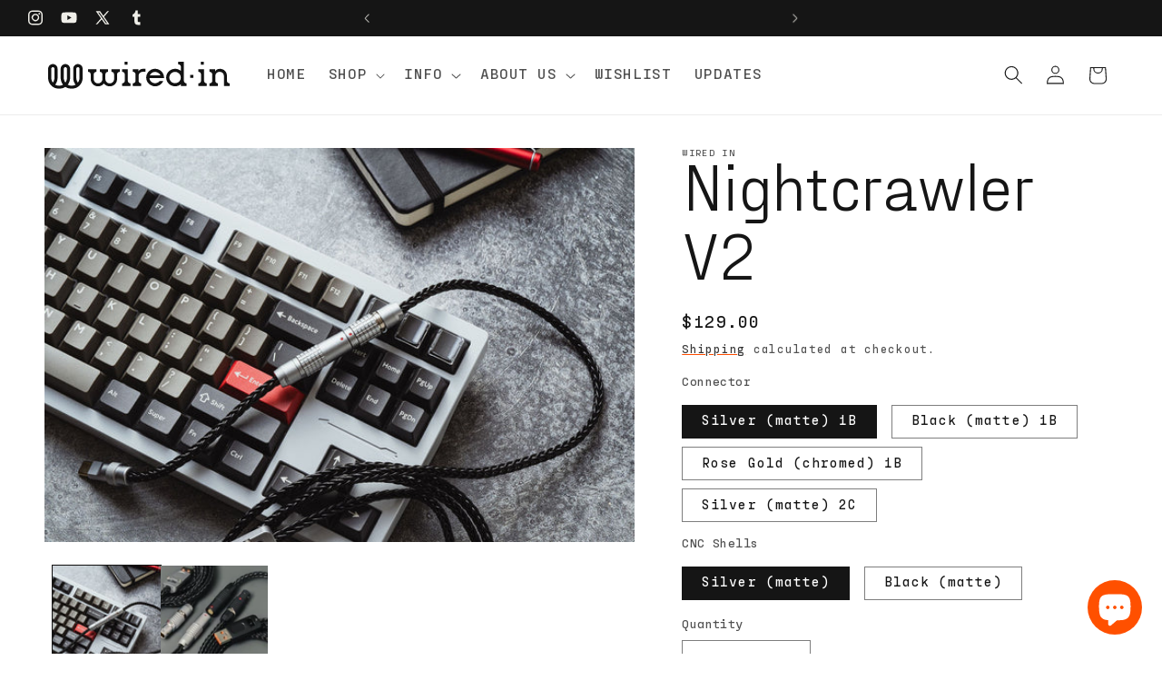

--- FILE ---
content_type: image/svg+xml
request_url: https://wiredinstore.com/cdn/shop/files/Wired_In_Full_SVG_Fixed_f16fa4b6-05ca-4062-9f8e-522a24aa1e89.svg?v=1768497017&width=200
body_size: 1199
content:
<svg viewBox="0 0 740.684 111.91" xmlns="http://www.w3.org/2000/svg" data-name="Main" id="a">
  <g data-name="Full" id="b">
    <path fill="#121212" d="M139.718,23.022c-.063-.199-.128-.396-.199-.591-1.924-5.448-6.243-9.766-11.691-11.69-2-.709-4.15-1.094-6.391-1.094s-4.393.385-6.393,1.094c-5.448,1.924-9.766,6.241-11.69,11.69-.07.195-.137.392-.199.591-.58,1.829-.893,3.778-.893,5.8v38.349c0,2.17.155,4.305.454,6.393.645,4.513,1.964,8.809,3.851,12.782,1.444,3.039,3.22,5.89,5.283,8.505-2.933,1.699-6.161,2.944-9.588,3.64-2.065.419-4.203.638-6.391.638s-4.328-.22-6.393-.64c-3.428-.695-6.655-1.94-9.588-3.639,2.061-2.615,3.839-5.466,5.281-8.505,1.889-3.973,3.208-8.269,3.853-12.782.299-2.088.454-4.222.454-6.393V28.822c0-2.022-.313-3.971-.893-5.8-.062-.199-.128-.396-.199-.591-1.924-5.448-6.241-9.766-11.69-11.69-2-.709-4.15-1.094-6.393-1.094s-4.393.385-6.391,1.092c-5.448,1.924-9.767,6.243-11.691,11.691-.07.195-.137.392-.199.591-.58,1.829-.893,3.778-.893,5.8v38.349c0,2.17.155,4.305.454,6.393.645,4.513,1.964,8.809,3.853,12.782,1.444,3.041,3.22,5.891,5.283,8.507-2.933,1.697-6.162,2.942-9.59,3.639-2.065.419-4.201.638-6.391.638s-4.326-.22-6.391-.638c-3.428-.696-6.656-1.942-9.59-3.639,2.063-2.615,3.839-5.466,5.283-8.507,1.889-3.973,3.208-8.269,3.853-12.782.299-2.088.454-4.222.454-6.393V28.822c0-2.022-.313-3.971-.893-5.8-.062-.199-.128-.396-.199-.591-1.924-5.448-6.243-9.767-11.691-11.691-1.998-.707-4.15-1.092-6.391-1.092s-4.393.385-6.393,1.094c-5.448,1.924-9.766,6.241-11.69,11.69-.07.195-.137.392-.199.591-.58,1.829-.893,3.778-.893,5.8v38.349c0,2.17.155,4.305.454,6.393.645,4.513,1.964,8.809,3.853,12.782,1.444,3.041,3.22,5.891,5.283,8.507.999,1.266,2.063,2.478,3.192,3.628.213.218.429.434.647.649,1.776,1.741,3.698,3.336,5.745,4.762,2.015,1.407,4.152,2.65,6.391,3.714,3.975,1.887,8.271,3.206,12.784,3.851,2.088.299,4.221.454,6.391.454s4.303-.155,6.391-.454c4.513-.645,8.809-1.964,12.784-3.851,2.239-1.064,4.375-2.307,6.391-3.714,2.015,1.407,4.152,2.65,6.393,3.714,3.973,1.887,8.269,3.206,12.782,3.851,2.088.299,4.222.454,6.393.454s4.303-.155,6.391-.454c4.513-.645,8.809-1.963,12.782-3.851,2.239-1.062,4.377-2.307,6.393-3.714,2.047-1.426,3.969-3.021,5.745-4.762.216-.213.433-.429.645-.645,1.129-1.152,2.195-2.364,3.194-3.632,2.063-2.615,3.841-5.466,5.285-8.507,1.887-3.973,3.206-8.269,3.851-12.782.299-2.088.454-4.222.454-6.393V28.822c0-2.022-.313-3.971-.893-5.8ZM25.565,67.171c0,2.19-.22,4.328-.64,6.393-.958,4.722-2.958,9.068-5.751,12.782v.002s-.002,0-.002-.002c-2.793-3.714-4.792-8.06-5.751-12.782-.42-2.065-.64-4.203-.64-6.393V28.822c0-.677.106-1.33.301-1.942.823-2.58,3.239-4.449,6.092-4.449s5.269,1.869,6.09,4.449c.195.612.301,1.264.301,1.942v38.349ZM76.698,67.171c0,2.19-.22,4.328-.64,6.393-.958,4.722-2.958,9.068-5.751,12.782v.002s-.002,0-.002-.002c-2.793-3.714-4.792-8.06-5.751-12.782-.42-2.065-.64-4.203-.64-6.393V28.822c0-.677.106-1.33.301-1.942.821-2.58,3.238-4.449,6.09-4.449s5.269,1.869,6.092,4.449c.195.612.301,1.264.301,1.942v38.349ZM127.828,67.171c0,2.19-.22,4.328-.64,6.393-.958,4.722-2.958,9.068-5.751,12.782v.002s-.002,0-.002-.002c-2.793-3.714-4.792-8.06-5.751-12.782-.42-2.065-.64-4.203-.64-6.393V28.822c0-.677.106-1.33.301-1.942.823-2.58,3.239-4.449,6.092-4.449s5.269,1.869,6.09,4.449c.195.612.301,1.264.301,1.942v38.349Z" data-name="Icon" id="c"></path>
    <path fill="#121212" d="M397.637,29.292v12.319h-11.07c-8.387,0-17.423,5.474-17.423,17.469v19.719c0,5.884,4.77,10.654,10.654,10.654h0v10.623h-34.167v-10.623h.324c5.884,0,10.654-4.77,10.654-10.654v-26.534c0-5.884-4.77-10.654-10.654-10.654h-.324v-10.669h23.174v8.634l.339-.525,1.249-1.911c.031-.047,2.559-3.855,8.156-6.152,2.189-.894,4.857-1.573,8.017-1.695h11.07ZM324.096,0v12.274h-12.273V0h12.273ZM635.394.024v12.274h-12.273V.024h12.273ZM580.047,54.764v12.265h12.265v-12.265h-12.265ZM472.557,60.971c-2.04-18.02-18.01-31.97-35.96-31.8-3.96-.03-7.78.6-11.38,1.82-6.2,2.05-11.67,5.78-15.89,10.62-5.66,6.44-9.1,14.83-9.05,23.84-.11,9.29,3.47,17.66,9.23,24,4.1,4.52,9.3,8.02,15.07,10.09,6.53,2.32,13.79,2.85,20.96.95,10.97-2.62,19.86-10.67,24.29-20.75h-14.7c-3.57,4.67-9.19,8.15-16.89,9.09-12.4,1.13-24.2-8.69-24.81-20.93h59.34c.17-2.28.11-4.6-.21-6.93ZM415.067,56.062c3.53-8.23,12.14-14.24,21.43-14.06,11.1.5,18.31,6.5,21.5,14.06h-42.93ZM557.187,86.261c-1.98-1.99-3.21-4.73-3.21-7.76V.021h-23.14v10.58c6.05,0,10.96,4.91,10.96,10.96v16.61c-23.06-20.51-60.188-3.626-60.1,27.21-.171,30.908,37.122,47.516,60.1,27.25v7.47h23.14v-10.63c-3.03,0-5.77-1.23-7.75-3.21ZM535.908,80.482c-11.03,13.15-32.84,10.39-39.56-5.96-8.249-20.066,12.308-39.411,31.78-30.26,13.76,6.33,17.56,24.93,7.78,36.22ZM729.613,78.375l-.015-19.263c.053-1.308-.023-2.585-.15-3.818-.857-9.079-5.321-16.602-12.191-21.172-3.788-2.555-8.328-4.186-13.371-4.66-14.25-1.428-20.293,7.598-20.345,7.726l-1.225,1.901-.331.526v-8.651h-23.201v10.688c6.073,0,10.988,4.915,10.988,10.988v26.163c0,5.78-4.607,10.485-10.357,10.627-.09.007-.188.007-.278.007h-.346v10.657h34.159v-10.657c-.09,0-.18,0-.271-.007-5.75-.143-10.364-4.848-10.364-10.627v-19.691c0-2.585.428-4.87,1.15-6.877.053-.12.128-.248.18-.398,2.781-6.847,9.455-10.109,15.776-10.184h.323c8.328,0,17.362,5.419,17.737,17.459v40.984h23.201v-10.657c-6.11,0-11.063-4.953-11.071-11.063ZM258.294,30.975v10.63h0c6.009,0,10.88,4.871,10.88,10.88v18.895c0,9.964-8.154,18.422-18.116,18.232-9.66-.184-17.434-8.072-17.434-17.767v-19.37c0-6.003,4.867-10.87,10.87-10.87h.01v-10.63h-33.91v10.63h0c6.003,0,10.87,4.867,10.87,10.87v18.905c0,9.964-8.154,18.422-18.116,18.232-9.66-.184-17.434-8.072-17.434-17.767v-19.39c0-5.992,4.858-10.85,10.85-10.85h0v-10.63h-33.88v10.63h.03c5.992,0,10.85,4.858,10.85,10.85v19.39c0,9.87,4.78,18.63,12.15,24.07,4.97,3.69,11.13,5.86,17.78,5.86s12.8-2.17,17.77-5.85c2.3-1.7,4.35-3.72,6.08-6,1.73,2.27,3.78,4.29,6.08,5.99,4.97,3.69,11.13,5.86,17.78,5.86s12.8-2.17,17.77-5.85c7.38-5.45,12.16-14.2,12.16-24.08v-19.36c0-6.009,4.871-10.88,10.88-10.88h0v-10.63h-33.92ZM336.037,89.471c-6.092,0-11.03-4.938-11.03-11.03V30.961h-23.16v10.62c6.09,0,11.03,4.94,11.03,11.03v25.83c0,6.092-4.938,11.03-11.03,11.03h0v10.62h34.19v-10.62h0ZM647.329,89.47c-6.092,0-11.03-4.938-11.03-11.03V30.96h-23.16v10.62c6.09,0,11.03,4.94,11.03,11.03v25.83c0,6.092-4.938,11.03-11.03,11.03h0v10.62h34.19v-10.62h0Z" data-name="Wordmark" id="d"></path>
  </g>
</svg>